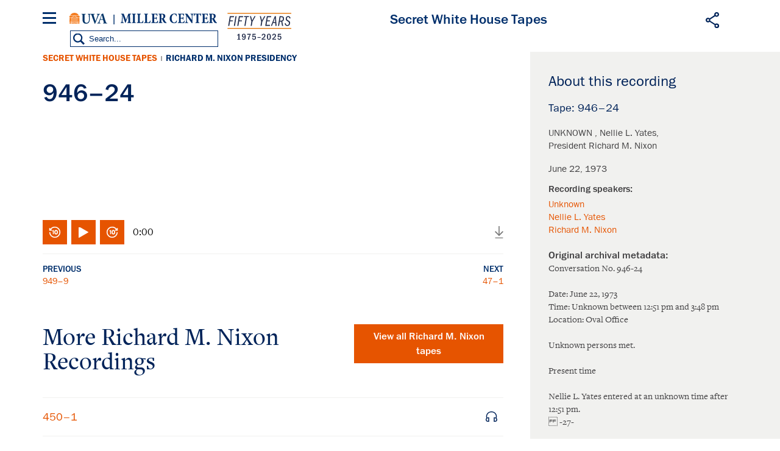

--- FILE ---
content_type: image/svg+xml
request_url: https://millercenter.org/themes/custom/miller/images/mc_fifty_stacked.svg
body_size: 12885
content:
<svg viewBox="152.7591 3.5456790123456785 65.97421999999999 28.808641975308642" version="1.1" xmlns="http://www.w3.org/2000/svg" style="max-height: 500px" width="65.97421999999999" height="28.808641975308642">
  <defs>
    <style>
      .cls-1, .cls-2 {
        fill: #232d4b;
      }

      .cls-3 {
        fill: #e57200;
      }

      .cls-2 {
        stroke: #232d4b;
        stroke-miterlimit: 10;
        stroke-width: .66px;
      }
    </style>
  </defs>
  
  <g>
    <g id="Layer_1">
      <g>
        <path d="M33.93,11.73c.35-.61.78-.71,1.01-.71h.31c.08,0,.1-.04.1-.1v-.34c0-.1-.01-.12-.1-.12-.12,0-.46.04-1.73.04-.91,0-1.54-.04-1.66-.04-.07,0-.08.03-.08.1v.34c0,.08.01.12.07.12h.42c.4,0,.56.29.56.45s0,.4-.14.75c-.22.61-.64,1.76-.9,2.43-.18.49-.85,2.2-1.24,3.11h-.05l-1.04-3.04c-.29-.79-.8-2.41-.91-2.91-.04-.19-.04-.35-.04-.46,0-.18.26-.33.59-.33h.59c.1,0,.11-.05.11-.12v-.31c0-.08-.01-.12-.14-.12s-.74.04-2.15.04c-1,0-1.57,0-1.91,0h0s-.11,0-.2,0c-.1,0-.16,0-.2,0h0c-.25,0-.6,0-1.03,0-.93,0-1.55-.04-1.69-.04-.08,0-.1.03-.1.1v.35c0,.07.01.11.1.11h.44c.23,0,.45.25.5.6.05.31.19,1.81.19,2.96v2.1c0,.98-.31,1.73-.86,2.22-.37.34-1.1.6-1.61.6-.61,0-1.25-.22-1.71-.76-.3-.38-.42-1-.44-1.62-.01-.44-.07-2.17-.07-2.89v-.9c0-.7.01-1.62.03-1.77.03-.27.26-.53.72-.53h.46c.1,0,.11-.03.11-.1v-.35c0-.08-.01-.11-.12-.11-.15,0-.8.04-2.01.04-1.43,0-2.1-.04-2.24-.04-.11,0-.12.03-.12.11v.33c0,.1.01.12.1.12h.64c.29,0,.38.22.38.7v3.22c0,1.79.05,2.7.29,3.29.33.87.93,1.51,1.58,1.8.57.25,1.45.34,2.09.34.89,0,1.81-.31,2.41-.85.71-.63,1.08-1.49,1.16-2.61.04-.53.07-2.92.07-3.11s0-2.07.03-2.26c.03-.14.07-.52.59-.52h.52c.29,0,.45.14.59.45.16.38.85,2.36,1.23,3.3.38.94,1.62,4.24,2.13,5.32.08.18.14.34.31.34.15,0,.22-.07.31-.23.23-.4,1.77-4.05,2.11-4.79.52-1.15,1.1-2.76,1.65-3.68" class="cls-1"/>
        <path d="M35.68,15.88c.11-.34,1.28-3.56,1.35-3.74.04-.12.08-.18.16-.18.07,0,.1.1.15.3l1.02,3.61h-2.69ZM42.79,19.64h-.46c-.2,0-.56-.16-.79-.61-.19-.37-1.08-2.91-1.39-3.97-.26-.87-1.32-3.93-1.58-4.79-.04-.15-.07-.23-.15-.23-.07,0-.11.05-.18.12-.2.23-1.09.59-1.53.68-.11.03-.14.08-.14.12,0,.05.05.12.1.18.1.15.03.33-.01.46-.12.37-1.23,3.3-1.34,3.57-.45,1.2-1.42,3.57-1.61,3.86-.27.41-.6.6-.93.6h-.35c-.08,0-.1.04-.1.12v.26c0,.1.01.18.1.18.19,0,.49-.04,1.49-.04,1.12,0,1.68.04,1.85.04.11,0,.12-.04.12-.15v-.3c0-.06-.01-.11-.15-.11h-.48c-.41,0-.53-.33-.53-.63,0-.44.67-2.31.78-2.59h2.99c.16.49.7,2.24.82,2.73.08.35-.04.49-.41.49h-.38c-.07,0-.08.05-.08.12v.26c0,.1.01.18.15.18.27,0,.75-.04,1.88-.04,1.75,0,2.03.04,2.29.04.11,0,.12-.1.12-.18v-.26c0-.07-.01-.12-.1-.12" class="cls-1"/>
      </g>
      <rect height="4.23" width=".89" y="14.52" x="10.93" class="cls-3"/>
      <rect height="4.23" width=".86" y="14.52" x="6.13" class="cls-3"/>
      <rect height="4.23" width=".92" y="14.52" x="7.29" class="cls-3"/>
      <rect height="4.23" width=".92" y="14.52" x="8.5" class="cls-3"/>
      <rect height="4.23" width=".92" y="14.52" x="9.72" class="cls-3"/>
      <polygon points="11.44 14.23 6.49 14.23 9.03 12.67 11.44 14.23" class="cls-3"/>
      <polygon points="5.93 14.23 3.81 14.23 3.81 12.65 8.49 12.65 5.93 14.23" class="cls-3"/>
      <polygon points="9.55 12.65 14.11 12.65 14.11 14.23 11.98 14.23 9.55 12.65" class="cls-3"/>
      <path d="M13.46,12.35H4.46c.88-1.59,2.57-2.66,4.5-2.66s3.62,1.07,4.5,2.66" class="cls-3"/>
      <path d="M3.81,15.26v-.25l.06.04-.04.13-.02.07ZM5.56,18.76h-.4l.2-.15.2.15ZM5.84,18.76h-.27l-.08-.24.2-.15h-.25l-.08-.24-.08.24h-.25l.2.15-.08.24h-1.35v-2.55s0-.92,0-.92l.19-.14.2.15-.08-.24.2-.15h-.25l-.08-.24-.04.11-.05.13h-.11v-.39h2.03v4.23ZM3.81,16.2l.2.15-.08.24.2-.15.2.15-.08-.24.2-.15h-.25l-.08-.24-.08.24h-.25ZM4.5,17.55l-.08.24.2-.15.2.15-.08-.24.2-.15h-.25l-.08-.24-.08.24h-.25l.2.15Z" class="cls-3"/>
      <rect height="1.12" width="2.03" y="19.05" x="3.81" class="cls-3"/>
      <rect height="1.12" width="2" y="19.05" x="12.11" class="cls-3"/>
      <path d="M9.08,20.18h-.23l.11-.08.11.08ZM7.55,19.85l-.08.24.2-.15.2.15-.08-.24.2-.15h-.25l-.08-.24-.08.24h-.25l.2.15ZM8.85,20l-.06.17h-2.66v-1.12h.33l-.06.18h-.25l.2.15-.08.24.2-.15.2.15-.08-.24.2-.15h-.25l-.06-.18h4.94l-.06.18h-.25l.2.15-.08.24.2-.15.2.15-.08-.24.2-.15h-.25l-.06-.18h.34v1.12h-2.67l-.06-.17.2-.15h-.25l-.08-.24-.08.24h-.25l.2.15ZM10.35,19.85l.2-.15h-.25l-.08-.24-.08.24h-.25l.2.15-.08.24.2-.15.2.15-.08-.24Z" class="cls-3"/>
      <path d="M14.11,15.02v.19l-.05-.16.05-.04ZM14.11,18.76h-2v-4.23h2v.39h-.1l-.08-.24-.08.24h-.25l.2.15-.08.24.2-.15.18.13v.93h-.23l-.08-.24-.08.24h-.25l.2.15-.08.24.2-.15.2.15-.08-.24.19-.14v2.54ZM12.77,18.76l-.08-.24.2-.15h-.25l-.08-.24-.08.24h-.25l.2.15-.08.24.2-.15.2.15h0ZM13.43,17.55l.2-.15h-.25l-.08-.24-.08.24h-.25l.2.15-.08.24.2-.15.2.15-.08-.24Z" class="cls-3"/>
      <path d="M53.91,18.82c-.06.55-.3.79-.98.84v.46h2.93v-.46c-.89-.06-1.09-.3-1.16-.85-.04-.43-.1-1.18-.1-2.38v-4.02h0l2.31,7.57h.39l2.52-7.76h.05v5.91c.01,1.34-.03,1.39-.91,1.49v.5h3.54v-.5c-.9-.12-.95-.17-.97-1.49l-.12-5.82c-.01-1.18.01-1.27.99-1.37v-.5h-2.5l-2.2,6.39-2.15-6.39h-2.52v.5c.8.08,1.01.22,1.01,1.09v4.4c-.01,1.2-.09,1.95-.13,2.39Z" class="cls-1"/>
      <path d="M80.72,19.62v.5h6.03c.1-.44.34-1.78.41-2.35l-.44-.12c-.21.63-.43,1.07-.65,1.39-.27.36-.65.48-1.34.48-.47,0-.82-.03-1.01-.17-.21-.12-.27-.45-.27-1.16v-2.73h.74c1.04,0,1.14.04,1.34,1.13h.44v-2.96h-.44c-.19,1.05-.31,1.12-1.34,1.12h-.74v-3.17c0-.5.05-.54.47-.54h.47c.78,0,1.12.14,1.3.41.19.26.32.66.45,1.21l.44-.08c-.05-.85-.12-1.9-.13-2.14h-5.59v.5c.82.09.93.17.93,1.39v5.88c0,1.24-.12,1.31-1.08,1.42Z" class="cls-1"/>
      <path d="M67.63,19.62v.5h5.77c.09-.38.32-1.82.41-2.43l-.43-.12c-.21.68-.41,1.16-.64,1.45-.28.39-.69.5-1.21.5-.36,0-.67-.02-.88-.12-.23-.14-.29-.44-.29-1.16v-5.85c0-1.25.09-1.36.97-1.45v-.5h-3.61v.5c.88.09.97.2.97,1.45v5.82c0,1.21-.1,1.33-1.09,1.42Z" class="cls-1"/>
      <path d="M66.85,10.93v-.5h-3.58v.5c.87.09.96.21.96,1.45v5.8c0,1.21-.1,1.34-.96,1.43v.5h3.58v-.5c-.87-.09-.96-.24-.96-1.43v-5.8c0-1.24.09-1.36.96-1.45Z" class="cls-1"/>
      <path d="M80.36,17.69l-.43-.12c-.21.68-.42,1.16-.64,1.45-.29.39-.69.5-1.21.5-.36,0-.67-.02-.88-.12-.24-.14-.29-.44-.29-1.16v-5.85c0-1.25.09-1.36.97-1.45v-.5h-3.61v.5c.88.09.97.2.97,1.45v5.82c0,1.21-.1,1.33-1.09,1.42v.5h5.77c.09-.38.32-1.82.41-2.43Z" class="cls-1"/>
      <path d="M94.47,19.13c-.25-.33-.49-.77-.91-1.58-.36-.69-.82-1.72-.99-2.17.84-.42,1.49-1.16,1.49-2.44,0-.92-.32-1.57-.83-1.97-.49-.38-1.06-.53-2.01-.53h-3.48v.5c.86.11.95.2.95,1.4v5.82c0,1.24-.1,1.39-1,1.46v.5h3.59v-.5c-.87-.08-.97-.23-.97-1.46v-2.25h.22c.39.02.56.23.74.7.32.8.68,1.61.99,2.2.51.96.95,1.37,2.44,1.45.17.02.32.02.47.02l.07-.44c-.23-.11-.48-.33-.76-.69ZM91.75,14.94c-.27.27-.58.38-1.08.38h-.35v-3.62c0-.33.03-.45.09-.56.08-.07.22-.14.49-.14.66,0,1.4.57,1.4,2.16,0,.81-.18,1.42-.56,1.78Z" class="cls-1"/>
      <line y2="20.09" x2="47.78" y1="10.36" x1="47.78" class="cls-2"/>
      <path d="M128.38,19.6v.5h6.03c.1-.44.34-1.78.41-2.35l-.44-.12c-.21.63-.43,1.07-.65,1.39-.27.36-.65.48-1.34.48-.47,0-.82-.03-1.01-.17-.21-.12-.27-.45-.27-1.16v-2.73h.74c1.04,0,1.14.04,1.34,1.13h.44v-2.96h-.44c-.19,1.05-.31,1.12-1.34,1.12h-.74v-3.17c0-.5.05-.54.47-.54h.47c.78,0,1.12.14,1.3.41.19.26.32.66.45,1.21l.44-.08c-.05-.85-.12-1.9-.13-2.14h-5.59v.5c.82.09.93.17.93,1.39v5.88c0,1.24-.12,1.31-1.08,1.42Z" class="cls-1"/>
      <path d="M142.14,19.12c-.25-.33-.49-.77-.91-1.58-.36-.69-.82-1.72-.99-2.17.84-.42,1.49-1.16,1.49-2.44,0-.92-.32-1.57-.83-1.97-.49-.38-1.06-.53-2.01-.53h-3.48v.5c.86.11.95.2.95,1.4v5.82c0,1.24-.1,1.39-1,1.46v.5h3.59v-.5c-.87-.08-.97-.23-.97-1.46v-2.25h.22c.39.02.56.23.74.7.32.8.68,1.61.99,2.2.51.96.95,1.37,2.44,1.45.17.02.32.02.47.02l.07-.44c-.23-.11-.48-.33-.76-.69ZM139.41,14.93c-.27.27-.58.38-1.08.38h-.35v-3.62c0-.33.03-.45.09-.56.08-.07.22-.14.49-.14.66,0,1.4.57,1.4,2.16,0,.81-.18,1.42-.56,1.78Z" class="cls-1"/>
      <path d="M111.14,19c-.27.36-.65.48-1.34.48-.47,0-.82-.03-1.02-.17-.21-.12-.27-.45-.27-1.16v-2.73h.74c1.04,0,1.15.05,1.34,1.13h.44v-2.95h-.44c-.19,1.05-.31,1.11-1.34,1.11h-.74v-3.16c0-.5.05-.54.47-.54h.47c.78,0,1.12.14,1.3.41.19.26.33.66.45,1.2l.44-.07c-.05-.84-.12-1.9-.13-2.14h-5.61v.5c.82.09.94.16.94,1.38v5.87c0,1.23-.12,1.31-1.08,1.41v.5h6.05c.1-.44.34-1.78.42-2.35l-.44-.12c-.21.63-.43,1.07-.65,1.38Z" class="cls-1"/>
      <path d="M102.88,19.66c-1.41,0-2.46-1.87-2.46-4.56,0-2.24.92-4.28,2.39-4.28.86,0,1.6.51,2,2.14l.44-.11c-.06-.81-.13-1.49-.22-2.32-.35-.09-1.15-.32-1.96-.32-2.77,0-4.54,2.12-4.54,5.18,0,2.35,1.17,4.88,4.22,4.88.81,0,1.77-.26,2.1-.36.19-.51.46-1.56.61-2.23l-.44-.18c-.56,1.34-1.21,2.15-2.13,2.15Z" class="cls-1"/>
      <path d="M117.87,10.89c.83.06,1.08.28,1.15.81.05.47.12,1.22.12,2.53v2.63h-.05l-4.24-6.44h-2.22v.47c.52.06.78.24,1,.6.21.33.22.6.22,1.6v3.15c0,1.25-.08,2.03-.12,2.5-.07.57-.3.83-.99.87v.48h2.97v-.48c-.9-.06-1.11-.32-1.17-.89-.04-.45-.1-1.23-.1-2.48v-3.3h.04l4.62,7.3h.64v-6.01c0-1.31.08-2.06.13-2.53.05-.54.27-.77.95-.81v-.47h-2.93v.47Z" class="cls-1"/>
      <path d="M127.57,10.04c-.2.29-.36.38-.66.38h-4.5c-.35,0-.49-.07-.69-.38h-.31c-.01.75-.09,1.79-.14,2.78h.44c.14-.66.27-1.16.45-1.42.2-.28.47-.39,1.18-.39h.47v7.12c0,1.23-.1,1.35-1.08,1.44v.5h3.85v-.5c-1.02-.09-1.12-.21-1.12-1.44v-7.12h.59c.52,0,.84.07,1.05.33.2.26.33.71.48,1.46l.43-.03c-.05-.92-.12-2.12-.13-2.74h-.31Z" class="cls-1"/>
      <g>
        <path d="M160.63,8.12l-.16.91h-3.13l-.54,3.19h2.65l-.14.91h-2.66l-.75,4.46h-1.07l1.58-9.47h4.21Z" class="cls-1"/>
        <path d="M163.07,8.12l-1.57,9.47h-1.07l1.58-9.47h1.06Z" class="cls-1"/>
        <path d="M169.58,8.12l-.16.91h-3.13l-.54,3.19h2.65l-.14.91h-2.66l-.75,4.46h-1.07l1.58-9.47h4.21Z" class="cls-1"/>
        <path d="M175.28,8.12l-.14.85h-1.83l-1.45,8.62h-1.05l1.43-8.62h-1.83l.14-.85h4.73Z" class="cls-1"/>
        <path d="M177.34,8.12l1.06,4.17,2.25-4.17h1.11l-3.05,5.38-.68,4.09h-1.06l.68-4.09-1.38-5.38h1.08Z" class="cls-1"/>
        <path d="M187.04,8.12l1.06,4.17,2.25-4.17h1.11l-3.05,5.38-.68,4.09h-1.06l.68-4.09-1.38-5.38h1.08Z" class="cls-1"/>
        <path d="M197.17,8.12l-.14.91h-3.21l-.54,3.19h2.71l-.16.91h-2.7l-.59,3.52h3.47l-.16.94h-4.53l1.58-9.47h4.28Z" class="cls-1"/>
        <path d="M201.75,8.12l.71,9.47h-1.08l-.17-2.77h-2.23l-1.02,2.77h-1.02l3.79-9.47h1.02ZM199.35,13.92h1.8l-.21-4.25-1.59,4.25Z" class="cls-1"/>
        <path d="M207.18,8.12c1.89,0,2.64.87,2.64,2.4,0,1.18-.57,2.34-1.76,2.71l.87,4.36h-1.09l-.74-4.21h-1.45l-.71,4.21h-1.07l1.59-9.47h1.72ZM205.79,12.48h.31c.8,0,1.42,0,1.92-.28.56-.31.71-.99.71-1.62,0-.41-.08-.72-.22-.95-.27-.42-.58-.59-1.7-.59h-.44l-.58,3.45Z" class="cls-1"/>
        <path d="M216.24,10.11l-.91.35c-.24-1.06-.75-1.55-1.48-1.55-.81,0-1.28.72-1.28,1.52,0,.89.5,1.32,1.36,1.76,1.85.92,1.85,1.85,1.85,2.6,0,1.75-1.05,2.93-2.71,2.93-1.53,0-2.42-.84-2.64-2.56l.95-.28c.16,1.26.75,1.92,1.73,1.92s1.58-.75,1.58-1.79c0-1.15-.7-1.5-1.78-2.1-1.04-.57-1.44-1.27-1.44-2.3,0-1.45.91-2.61,2.43-2.61,1.09,0,1.97.54,2.33,2.12Z" class="cls-1"/>
      </g>
      <g>
        <path d="M163.91,31.21v-.71h1.04v-3.94c-.3.35-.66.6-1.07.82v-.89c.54-.28.94-.61,1.32-1.1h.73v5.11h.98v.71h-3Z" class="cls-1"/>
        <path d="M169.25,29.81c.16.61.44.77.85.77.68,0,1.04-.6,1.08-2.17-.33.59-.73.76-1.23.76-.98,0-1.67-.82-1.67-1.89s.71-1.93,1.9-1.93c1.28,0,1.94.91,1.94,2.78,0,2.11-.71,3.19-2.09,3.19-.83,0-1.36-.34-1.65-1.26l.86-.24ZM171.1,27.24c0-.65-.35-1.15-.93-1.15-.54,0-.93.42-.93,1.17,0,.7.35,1.13.92,1.13.61,0,.93-.5.93-1.15Z" class="cls-1"/>
        <path d="M174.35,31.21c0-1.72.59-3.41,1.82-4.92h-2.67l.07-.84h3.49v.68c-1.04,1.26-1.65,3.23-1.65,4.92v.16h-1.06Z" class="cls-1"/>
        <path d="M179.23,29.63c.17.68.5.9,1.02.9.66,0,1-.46,1-1.22s-.35-1.17-.97-1.17c-.44,0-.75.19-.94.63l-.75-.16.19-3.16h3.14l-.09.84h-2.29l-.09,1.6c.3-.39.65-.54,1.12-.54.99,0,1.66.69,1.66,1.91,0,1.31-.79,2.05-1.99,2.05-1.03,0-1.75-.58-1.9-1.48l.9-.21Z" class="cls-1"/>
        <path d="M183.66,29.39v-.68h3.13v.68h-3.13Z" class="cls-1"/>
        <path d="M187.75,31.21v-.83c.6-.48,1.13-.94,1.58-1.38.93-.9,1.15-1.39,1.15-1.9,0-.56-.31-.97-.85-.97s-.86.37-.97,1.17l-.91-.18c.24-1.2.91-1.77,1.95-1.77,1.17,0,1.82.73,1.82,1.69,0,1.17-.92,2.06-2.7,3.33h2.73l-.05.84h-3.76Z" class="cls-1"/>
        <path d="M192.93,28.4c0-2.1.66-3.05,1.97-3.05s1.98,1.01,1.98,2.92c0,2.08-.64,3.05-1.98,3.05s-1.97-.99-1.97-2.92ZM195.84,28.34c0-1.63-.29-2.28-.95-2.28-.6,0-.93.58-.93,2.28s.3,2.27.93,2.27.94-.66.94-2.27Z" class="cls-1"/>
        <path d="M198.13,31.21v-.83c.6-.48,1.13-.94,1.58-1.38.93-.9,1.15-1.39,1.15-1.9,0-.56-.31-.97-.85-.97s-.86.37-.97,1.17l-.91-.18c.24-1.2.91-1.77,1.95-1.77,1.17,0,1.82.73,1.82,1.69,0,1.17-.92,2.06-2.7,3.33h2.73l-.05.84h-3.76Z" class="cls-1"/>
        <path d="M204.22,29.63c.17.68.5.9,1.02.9.66,0,1-.46,1-1.22s-.35-1.17-.97-1.17c-.44,0-.75.19-.94.63l-.75-.16.19-3.16h3.14l-.09.84h-2.29l-.09,1.6c.3-.39.65-.54,1.12-.54.99,0,1.66.69,1.66,1.91,0,1.31-.79,2.05-1.99,2.05-1.03,0-1.75-.58-1.9-1.48l.9-.21Z" class="cls-1"/>
      </g>
      <rect height=".82" width="62.77" y="19.7" x="154.16" class="cls-3"/>
      <rect height=".82" width="62.77" y="4.87" x="154.16" class="cls-3"/>
    </g>
  </g>
</svg>

--- FILE ---
content_type: image/svg+xml
request_url: https://millercenter.org/themes/custom/miller/images/mc_fifty_footer_white.svg
body_size: 12757
content:
<?xml version="1.0" encoding="UTF-8"?>
<svg xmlns="http://www.w3.org/2000/svg" version="1.1" viewBox="0 0 169.72 77.6">
  <defs>
    <style>
      .cls-1 {
        fill: #fff;
      }
    </style>
  </defs>
  <!-- Generator: Adobe Illustrator 28.6.0, SVG Export Plug-In . SVG Version: 1.2.0 Build 709)  -->
  <g>
    <g id="Layer_1">
      <path class="cls-1" d="M21.7,23.94l-.24,1.41h-4.84l-.84,4.95h4.11l-.22,1.41h-4.11l-1.17,6.91h-1.65l2.44-14.68h6.51Z"/>
      <path class="cls-1" d="M24.92,23.94l-2.44,14.68h-1.65l2.44-14.68h1.65Z"/>
      <path class="cls-1" d="M34.4,23.94l-.24,1.41h-4.84l-.84,4.95h4.11l-.22,1.41h-4.11l-1.17,6.91h-1.65l2.44-14.68h6.51Z"/>
      <path class="cls-1" d="M42.73,23.94l-.22,1.32h-2.84l-2.24,13.36h-1.63l2.22-13.36h-2.84l.22-1.32h7.33Z"/>
      <path class="cls-1" d="M45.4,23.94l1.65,6.47,3.48-6.47h1.72l-4.73,8.34-1.06,6.34h-1.65l1.06-6.34-2.13-8.34h1.67Z"/>
      <path class="cls-1" d="M115.38,23.94l1.65,6.47,3.48-6.47h1.72l-4.73,8.34-1.06,6.34h-1.65l1.06-6.34-2.13-8.34h1.67Z"/>
      <path class="cls-1" d="M130.48,23.94l-.22,1.41h-4.97l-.84,4.95h4.2l-.24,1.41h-4.18l-.92,5.46h5.37l-.24,1.45h-7.02l2.44-14.68h6.62Z"/>
      <path class="cls-1" d="M137.06,23.94l1.1,14.68h-1.67l-.26-4.29h-3.46l-1.58,4.29h-1.58l5.88-14.68h1.58ZM133.34,32.92h2.79l-.33-6.58-2.46,6.58Z"/>
      <path class="cls-1" d="M144.87,23.94c2.93,0,4.09,1.34,4.09,3.72,0,1.83-.88,3.63-2.73,4.2l1.34,6.75h-1.69l-1.14-6.51h-2.24l-1.1,6.51h-1.65l2.46-14.68h2.66ZM142.72,30.7h.48c1.23,0,2.2,0,2.97-.44.86-.48,1.1-1.54,1.1-2.51,0-.64-.13-1.12-.33-1.47-.42-.66-.9-.92-2.64-.92h-.68l-.9,5.35Z"/>
      <path class="cls-1" d="M158.32,27.02l-1.41.55c-.37-1.65-1.17-2.4-2.29-2.4-1.25,0-1.98,1.12-1.98,2.35,0,1.39.77,2.05,2.11,2.73,2.86,1.43,2.86,2.86,2.86,4.03,0,2.71-1.63,4.53-4.2,4.53-2.38,0-3.74-1.3-4.09-3.96l1.47-.44c.24,1.96,1.17,2.97,2.68,2.97s2.44-1.17,2.44-2.77c0-1.78-1.08-2.33-2.75-3.26-1.61-.88-2.22-1.96-2.22-3.56,0-2.24,1.41-4.05,3.76-4.05,1.69,0,3.06.84,3.61,3.28Z"/>
      <g>
        <path class="cls-1" d="M62.62,29.73c-.07.56-.3.81-1,.86v.47h3v-.47c-.91-.06-1.12-.31-1.18-.87-.04-.44-.1-1.21-.1-2.43v-4.11h0l2.36,7.75h.4l2.58-7.95h.05v6.05c.01,1.37-.03,1.42-.93,1.53v.51h3.62v-.51c-.92-.12-.97-.17-1-1.53l-.12-5.96c-.01-1.2.01-1.3,1.01-1.4v-.51h-2.56l-2.26,6.54-2.2-6.54h-2.58v.51c.82.08,1.03.23,1.04,1.12l-.02,4.5c0,1.22-.08,1.99-.12,2.45Z"/>
        <path class="cls-1" d="M73.82,40.55c-.25.31-.6.41-1.23.41-.43,0-.75-.03-.93-.14-.19-.1-.25-.39-.25-.99v-2.33h.68c.96,0,1.05.04,1.23.97h.41v-2.53h-.41c-.18.9-.29.95-1.23.95h-.68v-2.71c0-.42.05-.46.43-.46h.43c.72,0,1.03.12,1.2.35.18.22.3.57.42,1.03l.41-.06c-.05-.72-.11-1.62-.12-1.83h-5.16v.43c.75.08.86.14.86,1.19v5.02c0,1.06-.11,1.12-.99,1.21v.43h5.56c.1-.37.31-1.52.38-2.01l-.41-.1c-.19.54-.4.91-.6,1.19Z"/>
        <path class="cls-1" d="M90.05,30.55v.51h6.17c.11-.45.35-1.82.42-2.41l-.45-.12c-.21.65-.44,1.1-.66,1.42-.28.37-.66.49-1.37.49-.48,0-.84-.03-1.04-.17-.21-.12-.28-.46-.28-1.19v-2.79h.76c1.06,0,1.17.05,1.37,1.16h.45v-3.03h-.45c-.2,1.08-.32,1.14-1.37,1.14h-.76v-3.24c0-.51.05-.56.48-.56h.48c.8,0,1.14.14,1.33.42.2.26.33.68.47,1.23l.45-.08c-.05-.86-.12-1.95-.13-2.19h-5.72v.51c.84.09.96.17.96,1.42v6.02c0,1.27-.12,1.34-1.1,1.45Z"/>
        <path class="cls-1" d="M65.61,41.12c-1.29,0-2.26-1.6-2.26-3.9,0-1.92.85-3.66,2.2-3.66.79,0,1.47.44,1.84,1.83l.41-.09c-.06-.7-.12-1.28-.2-1.98-.32-.08-1.05-.27-1.81-.27-2.55,0-4.18,1.82-4.18,4.43,0,2.01,1.08,4.17,3.88,4.17.74,0,1.63-.22,1.93-.31.18-.44.42-1.34.56-1.91l-.41-.15c-.52,1.15-1.11,1.84-1.96,1.84Z"/>
        <path class="cls-1" d="M80.37,33.6c.77.05.99.24,1.05.69.05.4.11,1.04.11,2.17v2.25h-.05l-3.9-5.51h-2.05v.4c.48.05.72.21.92.51.19.28.2.52.2,1.36v2.69c0,1.07-.07,1.74-.11,2.14-.06.49-.28.71-.91.75v.41h2.73v-.41c-.83-.05-1.02-.27-1.08-.76-.04-.39-.1-1.06-.1-2.13v-2.82h.04l4.25,6.25h.59v-5.14c0-1.12.07-1.76.12-2.17.05-.46.25-.66.87-.69v-.4h-2.69v.4Z"/>
        <path class="cls-1" d="M76.66,30.55v.51h5.91c.09-.39.33-1.87.42-2.48l-.44-.12c-.21.69-.42,1.19-.65,1.48-.29.4-.7.51-1.23.51-.37,0-.69-.02-.9-.12-.24-.14-.29-.45-.29-1.19v-5.99c0-1.28.09-1.39,1-1.48v-.51h-3.69v.51c.9.09.99.2.99,1.48v5.96c0,1.23-.11,1.36-1.12,1.45Z"/>
        <path class="cls-1" d="M75.86,21.66v-.51h-3.66v.51c.89.09.98.22.98,1.48v5.94c0,1.23-.11,1.37-.98,1.47v.51h3.66v-.51c-.89-.09-.98-.25-.98-1.47v-5.94c0-1.26.09-1.39.98-1.48Z"/>
        <path class="cls-1" d="M89.68,28.58l-.44-.12c-.21.69-.43,1.19-.65,1.48-.29.4-.7.51-1.24.51-.37,0-.69-.02-.9-.12-.24-.14-.29-.45-.29-1.19v-5.99c0-1.28.09-1.39.99-1.48v-.51h-3.69v.51c.9.09,1,.2,1,1.48v5.96c0,1.23-.11,1.36-1.12,1.45v.51h5.91c.09-.39.33-1.87.42-2.48Z"/>
        <path class="cls-1" d="M104.13,30.06c-.25-.34-.5-.79-.93-1.62-.37-.71-.84-1.76-1.01-2.22.86-.43,1.53-1.19,1.53-2.5,0-.94-.33-1.6-.85-2.02-.5-.39-1.09-.54-2.06-.54h-3.56v.51c.88.11.97.2.97,1.43v5.96c0,1.27-.11,1.42-1.02,1.5v.51h3.68v-.51c-.89-.08-1-.23-1-1.5v-2.3h.23c.4.02.57.23.76.71.33.82.69,1.65,1.01,2.25.52.99.97,1.4,2.5,1.48.17.02.33.02.48.02l.07-.45c-.24-.11-.49-.34-.78-.71ZM101.34,25.77c-.28.28-.6.39-1.1.39h-.36v-3.7c0-.34.03-.46.09-.57.08-.08.22-.14.5-.14.68,0,1.43.59,1.43,2.21,0,.83-.19,1.45-.57,1.82Z"/>
        <path class="cls-1" d="M104.17,40.64c-.23-.28-.45-.66-.84-1.35-.34-.59-.75-1.47-.91-1.85.78-.36,1.38-.99,1.38-2.09,0-.79-.3-1.34-.77-1.69-.45-.32-.98-.45-1.86-.45h-3.21v.43c.79.09.87.17.87,1.2v4.97c0,1.05-.1,1.19-.92,1.25v.43h3.32v-.43c-.8-.06-.9-.19-.9-1.25v-1.92h.2c.36.01.52.19.68.59.3.68.62,1.38.91,1.88.47.82.87,1.17,2.25,1.24.15.01.3.01.43.01l.06-.38c-.22-.09-.44-.28-.71-.59ZM101.66,37.06c-.25.23-.54.32-.99.32h-.32v-3.09c0-.28.02-.39.08-.48.07-.07.2-.12.45-.12.61,0,1.29.49,1.29,1.84,0,.7-.17,1.21-.51,1.52Z"/>
        <path class="cls-1" d="M89.69,32.88c-.18.24-.34.32-.61.32h-4.14c-.32,0-.45-.06-.63-.32h-.29c-.01.64-.08,1.53-.13,2.38h.41c.13-.57.25-.99.42-1.21.18-.24.43-.33,1.09-.33h.43v6.09c0,1.06-.1,1.16-.99,1.23v.43h3.54v-.43c-.93-.08-1.03-.18-1.03-1.23v-6.09h.54c.48,0,.78.06.97.28.18.22.3.6.44,1.25l.4-.03c-.05-.78-.11-1.82-.12-2.34h-.29Z"/>
        <path class="cls-1" d="M96.01,40.55c-.25.31-.6.41-1.23.41-.43,0-.75-.03-.93-.14-.19-.1-.25-.39-.25-.99v-2.33h.68c.96,0,1.05.04,1.23.97h.41v-2.53h-.41c-.18.9-.29.95-1.23.95h-.68v-2.71c0-.42.05-.46.43-.46h.43c.72,0,1.03.12,1.2.35.18.22.3.57.42,1.03l.41-.06c-.05-.72-.11-1.62-.12-1.83h-5.16v.43c.75.08.86.14.86,1.19v5.02c0,1.06-.11,1.12-.99,1.21v.43h5.57c.1-.37.31-1.52.38-2.01l-.41-.1c-.19.54-.4.91-.6,1.19Z"/>
        <path class="cls-1" d="M83.26,10.2l-21.65,7.73v1.06h43.31v-1.06l-21.65-7.73ZM81.52,17.39h-1.58c.05-.71.38-1.36.89-1.85l.98,1.11c-.16.22-.26.47-.3.74ZM81.1,15.31c.54-.42,1.24-.68,2.01-.71v1.36c-.4.03-.77.19-1.05.43l-.96-1.08ZM81.89,17.38c.1-.59.66-1.06,1.37-1.06.75,0,1.34.47,1.44,1.06h-2.81ZM83.47,15.97v-1.36c.78.05,1.48.32,2.03.73l-.96,1.08c-.28-.25-.65-.41-1.07-.46ZM85.06,17.39c-.03-.26-.13-.5-.28-.7l1-1.12c.52.49.85,1.13.9,1.82h-1.62ZM100.68,17.93l-16.86-6.02-16.87,6.02h-2.16l18.47-6.59,18.47,6.59h-1.05Z"/>
        <path class="cls-1" d="M62.13,46.13v2.02c0,.38.02.52.09.64.09.15.23.21.46.21s.38-.08.45-.25c.05-.11.07-.23.07-.61v-2.01h.48v1.99c0,.58-.05.81-.21,1-.18.22-.45.33-.83.33-.41,0-.7-.12-.87-.36-.13-.19-.18-.44-.18-.94v-2.02h.53Z"/>
        <path class="cls-1" d="M65.1,46.13l1.07,2.35v-2.35h.45v3.26h-.5l-1.2-2.61v2.61h-.45v-3.26h.63Z"/>
        <path class="cls-1" d="M67.96,46.13v3.26h-.54v-3.26h.54Z"/>
        <path class="cls-1" d="M69.06,46.13l.62,2.6.61-2.6h.48l-.86,3.26h-.58s-.84-3.26-.84-3.26h.57Z"/>
        <path class="cls-1" d="M73.18,46.13v.43h-1.33v.94h1.04v.43h-1.04v1.02h1.35v.44h-1.88v-3.26h1.86Z"/>
        <path class="cls-1" d="M74.73,46.13c.34,0,.56.06.73.19.2.16.31.42.31.74,0,.41-.16.67-.5.85l.62,1.47h-.58l-.51-1.36h-.51v1.36h-.54v-3.26h.98ZM74.29,47.61h.42c.34,0,.53-.2.53-.56,0-.34-.18-.51-.53-.51h-.42v1.06Z"/>
        <path class="cls-1" d="M77.96,47.02c-.12-.37-.28-.5-.57-.5-.26,0-.44.17-.44.41,0,.11.05.21.13.29.1.08.19.13.52.25.32.12.47.2.62.33.18.16.29.4.29.66,0,.58-.44.99-1.09.99-.34,0-.62-.11-.83-.31-.16-.16-.23-.31-.3-.6l.48-.14c.09.41.3.6.66.6.32,0,.53-.19.53-.47,0-.24-.14-.38-.55-.53-.45-.17-.53-.21-.69-.35-.19-.16-.29-.4-.29-.66,0-.54.41-.92,1-.92.29,0,.53.08.71.25.14.13.21.26.29.53l-.46.16Z"/>
        <path class="cls-1" d="M79.71,46.13v3.26h-.54v-3.26h.54Z"/>
        <path class="cls-1" d="M82.21,46.13v.46h-.73v2.8h-.54v-2.8h-.72v-.46h1.99Z"/>
        <path class="cls-1" d="M83.32,46.13l.6,1.36.61-1.36h.51l-.9,1.88v1.38h-.54v-1.38l-.86-1.88h.59Z"/>
        <g>
          <path class="cls-1" d="M87.95,46.13l.62,2.6.61-2.6h.48l-.86,3.26h-.58s-.84-3.26-.84-3.26h.57Z"/>
          <path class="cls-1" d="M90.74,46.13v3.26h-.54v-3.26h.54Z"/>
          <path class="cls-1" d="M92.54,46.13c.34,0,.56.06.73.19.2.16.31.42.31.74,0,.41-.16.67-.5.85l.62,1.47h-.58l-.51-1.36h-.51v1.36h-.54v-3.26h.98ZM92.1,47.61h.42c.34,0,.53-.2.53-.56,0-.34-.18-.51-.53-.51h-.42v1.06Z"/>
          <path class="cls-1" d="M96.48,47.72v1.69h-.28l-.07-.41c-.19.31-.42.45-.78.45-.72,0-1.16-.62-1.16-1.65,0-.67.17-1.19.5-1.47.19-.17.43-.25.73-.25.61,0,.93.3,1.06.99l-.49.12c-.05-.25-.09-.36-.15-.45-.09-.15-.24-.22-.42-.22-.44,0-.65.4-.65,1.24s.22,1.24.67,1.24c.38,0,.56-.27.56-.85h-.58v-.43h1.08Z"/>
          <path class="cls-1" d="M97.76,46.13v3.26h-.54v-3.26h.54Z"/>
          <path class="cls-1" d="M99.2,46.13l1.07,2.35v-2.35h.45v3.26h-.5l-1.2-2.61v2.61h-.45v-3.26h.63Z"/>
          <path class="cls-1" d="M102.06,46.13v3.26h-.54v-3.26h.54Z"/>
          <path class="cls-1" d="M104.15,46.13l.87,3.26h-.55l-.21-.82h-.95l-.2.82h-.51l.94-3.26h.61ZM103.8,46.66l-.37,1.49h.74l-.37-1.49Z"/>
        </g>
        <rect class="cls-1" x="61.62" y="43.61" width="43.39" height=".48"/>
        <rect class="cls-1" x="61.61" y="51.4" width="43.33" height=".48"/>
        <g>
          <path class="cls-1" d="M84.6,48.74c0-.26.09-.52.26-.71.13-.14.28-.2.45-.2.18,0,.39.11.39.4,0,.2-.08.53-.27.74-.12.14-.26.21-.45.21s-.38-.14-.38-.43ZM85.3,48.71c.12-.2.21-.46.21-.57,0-.07-.04-.14-.14-.14-.13,0-.25.11-.4.37-.1.18-.17.37-.17.49,0,.08.06.15.13.15.12,0,.24-.09.36-.29Z"/>
          <path class="cls-1" d="M86.77,47.9s.03.01.02.03l-.02.08s0,.03-.03.03h-.32c-.07.25-.21.79-.34,1.15-.17.48-.43.89-.79.89-.16,0-.26-.08-.26-.2,0-.08.06-.15.15-.15.1,0,.15.08.16.16,0,.03.03.05.06.05.15,0,.3-.26.45-.84l.28-1.07h-.27s-.03-.01-.02-.03l.02-.08s.01-.03.04-.03h.26c.09-.25.15-.46.36-.7.08-.09.28-.22.48-.22.23,0,.33.11.33.21,0,.09-.07.15-.15.15-.12,0-.16-.06-.17-.15,0-.03-.03-.09-.11-.09-.25,0-.35.46-.44.79h.32Z"/>
        </g>
      </g>
      <rect class="cls-1" x="10.28" y="20.17" width="43.11" height=".5"/>
      <rect class="cls-1" x="10.28" y="41.15" width="43.11" height=".5"/>
      <rect class="cls-1" x="113.76" y="20.17" width="43.11" height=".5"/>
      <rect class="cls-1" x="113.76" y="41.15" width="43.11" height=".5"/>
      <g>
        <path class="cls-1" d="M58.08,68.33v-.85h1.26v-4.76c-.36.43-.8.73-1.29.99v-1.07c.65-.34,1.14-.74,1.59-1.32h.89v6.17h1.18v.85h-3.62Z"/>
        <path class="cls-1" d="M64.26,66.64c.19.74.54.93,1.03.93.82,0,1.26-.72,1.3-2.62-.4.72-.89.92-1.49.92-1.18,0-2.01-.99-2.01-2.28s.85-2.33,2.3-2.33c1.54,0,2.34,1.09,2.34,3.36,0,2.54-.85,3.85-2.52,3.85-1,0-1.64-.41-1.99-1.52l1.04-.29ZM66.49,63.54c0-.79-.42-1.39-1.12-1.39-.66,0-1.12.51-1.12,1.41,0,.84.42,1.37,1.1,1.37.73,0,1.13-.6,1.13-1.39Z"/>
        <path class="cls-1" d="M70.13,68.33c0-2.08.71-4.12,2.19-5.94h-3.22l.09-1.01h4.21v.82c-1.26,1.52-1.99,3.9-1.99,5.94v.19h-1.28Z"/>
        <path class="cls-1" d="M75.76,66.42c.21.82.6,1.08,1.23,1.08.8,0,1.2-.56,1.2-1.48s-.42-1.41-1.17-1.41c-.54,0-.91.23-1.14.76l-.91-.19.23-3.81h3.79l-.11,1.01h-2.77l-.11,1.93c.36-.47.79-.65,1.36-.65,1.19,0,2,.83,2,2.31,0,1.57-.95,2.47-2.4,2.47-1.24,0-2.11-.7-2.29-1.78l1.08-.25Z"/>
        <path class="cls-1" d="M80.88,66.13v-.82h3.77v.82h-3.77Z"/>
        <path class="cls-1" d="M85.56,68.33v-1c.72-.57,1.36-1.14,1.9-1.67,1.12-1.08,1.39-1.68,1.39-2.29,0-.68-.37-1.17-1.03-1.17s-1.04.45-1.17,1.41l-1.09-.22c.28-1.45,1.09-2.14,2.35-2.14,1.41,0,2.19.89,2.19,2.04,0,1.41-1.11,2.49-3.25,4.02h3.29l-.05,1.01h-4.53Z"/>
        <path class="cls-1" d="M91.56,64.93c0-2.53.8-3.68,2.37-3.68s2.38,1.22,2.38,3.52c0,2.51-.78,3.68-2.38,3.68s-2.37-1.2-2.37-3.52ZM95.07,64.86c0-1.97-.35-2.75-1.15-2.75-.72,0-1.12.7-1.12,2.75s.36,2.74,1.13,2.74,1.14-.79,1.14-2.74Z"/>
        <path class="cls-1" d="M97.59,68.33v-1c.72-.57,1.36-1.14,1.9-1.67,1.12-1.08,1.39-1.68,1.39-2.29,0-.68-.37-1.17-1.03-1.17s-1.04.45-1.17,1.41l-1.09-.22c.29-1.45,1.09-2.14,2.35-2.14,1.41,0,2.19.89,2.19,2.04,0,1.41-1.11,2.49-3.25,4.02h3.29l-.05,1.01h-4.53Z"/>
        <path class="cls-1" d="M104.68,66.42c.21.82.6,1.08,1.23,1.08.8,0,1.2-.56,1.2-1.48s-.42-1.41-1.17-1.41c-.54,0-.91.23-1.14.76l-.91-.19.23-3.81h3.79l-.11,1.01h-2.77l-.11,1.93c.36-.47.79-.65,1.36-.65,1.19,0,2,.83,2,2.31,0,1.57-.95,2.47-2.4,2.47-1.24,0-2.11-.7-2.29-1.78l1.08-.25Z"/>
      </g>
    </g>
  </g>
</svg>

--- FILE ---
content_type: image/svg+xml
request_url: https://millercenter.org/themes/custom/miller/images/svg/icon-search-blue.svg
body_size: 536
content:
<?xml version="1.0" encoding="utf-8"?>
<!-- Generator: Adobe Illustrator 20.1.0, SVG Export Plug-In . SVG Version: 6.00 Build 0)  -->
<svg version="1.1" id="Layer_1" xmlns="http://www.w3.org/2000/svg" xmlns:xlink="http://www.w3.org/1999/xlink" x="0px" y="0px"
	 viewBox="0 0 22 22" style="enable-background:new 0 0 22 22;" xml:space="preserve">
<style type="text/css">
	.st0{fill:#002F6C;}
</style>
<g>
	<path class="st0" d="M22,19.5l-5.8-5.8c2.3-3.4,1.9-8.1-1.1-11.1c-3.5-3.5-9.1-3.5-12.5,0c-3.5,3.5-3.5,9.1,0,12.5
		c3,3,7.7,3.4,11.2,1.1l5.8,5.8L22,19.5z M4.5,13.2c-2.4-2.4-2.4-6.3,0-8.8c2.4-2.4,6.4-2.4,8.8,0c2.4,2.4,2.4,6.3,0,8.8
		C10.8,15.7,6.9,15.7,4.5,13.2z"/>
</g>
</svg>
